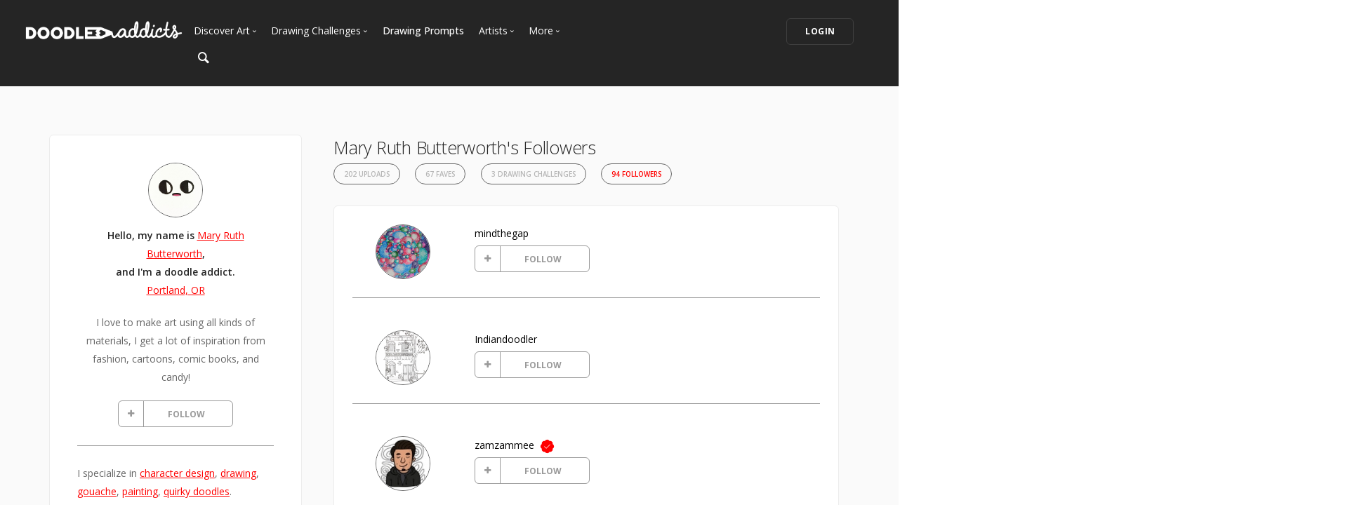

--- FILE ---
content_type: text/html; charset=UTF-8
request_url: https://www.doodleaddicts.com/ruthietherobot/followers/page/2/
body_size: 8374
content:

<!doctype html>
<html lang="en">
    <head>
		  <meta charset="utf-8">
  <meta name="author" content="doodleaddicts.com">
  <meta name="viewport" content="width=device-width, initial-scale=1.0">        <title>Mary Ruth Butterworth - Followers | Doodle Addicts</title>
		<meta name="description" content="Mary Ruth Butterworth Followers">
		<link href="https://www.doodleaddicts.com/ruthietherobot/followers/" rel="canonical" />
				
		
        <link href="/css/bootstrap.min.css" rel="stylesheet" type="text/css" media="all" />
		        <link href="/css/stack-interface.min.css" rel="stylesheet" type="text/css" media="all" />
        <link href="/css/socicon.min.css" rel="stylesheet" type="text/css" media="all" />
        <link href="/css/lightbox.min.css" rel="stylesheet" type="text/css" media="all" />
        <link href="/css/flickity.min.css" rel="stylesheet" type="text/css" media="all" />
        <link href="/css/iconsmind.min.css" rel="stylesheet" type="text/css" media="all" />
        <link href="/css/jquery.steps.min.css" rel="stylesheet" type="text/css" media="all" />
        <!-- jQuery UI CSS -->
        <link href="/css/jquery-ui.min.css" type="text/css" rel="stylesheet">
        <link href="/css/bootstrap-tokenfield.min.css" rel="stylesheet" type="text/css" media="all" />
        
		<link href="/css/theme-da.min.css" rel="stylesheet" type="text/css" media="all" />
		
		<link href="/js/jqtip/jquery.qtip.min.css" rel="stylesheet" type="text/css" media="all" />
		<link href="/css/custom.css" rel="stylesheet" type="text/css" media="all" />
                <link href="https://fonts.googleapis.com/css?family=Open+Sans:200,300,400,400i,500,600,700%7CMerriweather:300,300i%7CMaterial+Icons" rel="stylesheet">
		
		<script src="https://js.stripe.com/v3/" type="17f2cb87c4e2329916f74998-text/javascript"></script>
        <script src="https://code.jquery.com/jquery-3.2.1.min.js" type="17f2cb87c4e2329916f74998-text/javascript"></script>
		<script type="17f2cb87c4e2329916f74998-text/javascript">
		   window.jQuery || document.write('<script src="/js/jquery-3.2.1.min.js"><\/script>');
		</script>
        <script src="https://code.jquery.com/ui/1.12.1/jquery-ui.min.js" type="17f2cb87c4e2329916f74998-text/javascript"></script>
		<script type="17f2cb87c4e2329916f74998-text/javascript">
		   window.jQuery.ui || document.write('<script src="/js/jquery-ui.min.js"><\/script>');
		</script>
		<script type="17f2cb87c4e2329916f74998-text/javascript" src="/js/jquery.ui.touch-punch.min.js"></script>
		<script type="17f2cb87c4e2329916f74998-text/javascript">
		var da = {};
		</script>
        <script type="17f2cb87c4e2329916f74998-text/javascript" src="/js/da/website.min.js"></script>
        <script type="17f2cb87c4e2329916f74998-text/javascript" src="/js/da/comments.min.js"></script>
        <script type="17f2cb87c4e2329916f74998-text/javascript" src="/js/da/modals.min.js"></script>
        <script type="17f2cb87c4e2329916f74998-text/javascript">
		da.website = new Website();
		da.modals = new Modals();
		da.comments = new Comments();
		
		$(document).ready(function() {
			da.website.init({
				"site_url": "https://www.doodleaddicts.com",
				"return_path": "/ruthietherobot/followers/page/2/",
				"session_data": {
					"site_login_avatar": "default.png",
					"site_login_fullname": "",
					"site_login_user_link": "//",
					"site_login_username": ""
				}
			});
		});
		
		</script>
		<script type="17f2cb87c4e2329916f74998-text/javascript" src="/js/jqtip/jquery.qtip.min.js"></script>
		<script type="17f2cb87c4e2329916f74998-text/javascript" src="/js/imagesloaded.pkgd.min.js"></script>
		<script type="17f2cb87c4e2329916f74998-text/javascript" src="/js/jquery.matchHeight-min.js"></script>
		<script type="17f2cb87c4e2329916f74998-text/javascript" src="/js/da.min.js"></script>
		<link rel="stylesheet" href="/fonts/font-awesome/css/font-awesome.min.css">
		<link rel="stylesheet" href="/js/dropzone/dropzone.min.css">
		<script src="/js/dropzone/dropzone.min.js" type="17f2cb87c4e2329916f74998-text/javascript"></script>
		
		<link rel="icon" type="image/png" sizes="32x32" href="/favicon-32x32.png">
		<link rel="icon" type="image/png" sizes="16x16" href="/favicon-16x16.png">
		<link rel="manifest" href="/manifest.json">
		<style>
		#home-screen-button {
			margin-top: 0;
		}
		@media (max-width: 768px) {
			#home-screen-box {
				margin-bottom:0;	
			}
			#home-screen-message {
				margin:20px 0 0 0;	
			}
			#home-screen-button {
				margin-top:15px;	
			}
		}
		</style>
				<link rel="mask-icon" href="/safari-pinned-tab.svg" color="#5bbad5">
		<meta name="theme-color" content="#ffffff">
		<meta name="google-site-verification" content="n_Ug1spcnH9WuGigWCd_KpiS1LUNspnRwMOMb556_ks" />
		
		<script type="application/ld+json">
		{ 
			"@context": "http://schema.org",
			"@graph": 
			[
				{
					"@type": "Organization",
					"name": "Doodle Addicts",
					"url": "https://www.doodleaddicts.com",
					"logo": "https://www.doodleaddicts.com/images/logo-dark.png",
					"sameAs": [
						"https://www.facebook.com/doodleaddicts",
						"https://www.instagram.com/doodleaddicts/",
						"https://twitter.com/doodleaddicts",
						"https://www.youtube.com/channel/UCwiqnwWic_3RV_VZEZAzv-w"
					]
				},
				{
					"@type": "WebSite", 
					"url": "/ruthietherobot/followers/", 
					"name": "Doodle Addicts",
					"description": "Mary Ruth Butterworth - Followers | Doodle Addicts",
					"potentialAction": { 
						"@type": "SearchAction", 
						"target": "https://www.doodleaddicts.com/search/{search_term}/", 
						"query-input": "required name=search_term" 
					}
				}
			]
		}
		</script>
		
		
		<!-- Google Tag Manager -->
		<script type="17f2cb87c4e2329916f74998-text/javascript">(function(w,d,s,l,i){w[l]=w[l]||[];w[l].push({'gtm.start':
		new Date().getTime(),event:'gtm.js'});var f=d.getElementsByTagName(s)[0],
		j=d.createElement(s),dl=l!='dataLayer'?'&l='+l:'';j.async=true;j.src=
		'https://www.googletagmanager.com/gtm.js?id='+i+dl;f.parentNode.insertBefore(j,f);
		})(window,document,'script','dataLayer','GTM-THQ3Q97');</script>
		<!-- End Google Tag Manager -->
		

						        <script type="17f2cb87c4e2329916f74998-text/javascript">
			$(document).ready(function() {
				da.modals.init({
					"type": "uploads",
					"modal": false,
					"full_screen": true
				});
			});
        </script>
    </head>
    <body class="dropdowns--hover" data-smooth-scroll-offset='64'>
		    	<div id="overlay" style="display:none;">
            <div class="close-outside" style="display:none;"></div>
            <div id="overlay-content">
            	<div class="main-content">
                    <div class="modal-nav modal-nav-previous">
                        <img src="/images/icon-previous.png" alt="Previous">
                    </div>
            		<div id="media-profile-body"></div>
                    <div class="modal-nav modal-nav-next">
                        <img src="/images/icon-next.png" alt="Next">
                    </div>
                </div>
            </div>
        </div>        <a id="start"></a>
		        <div class="nav-container ">
            <div class="bar bar--sm bar--mobile-sticky visible-xs" data-scroll-class="100px:pos-fixed">
                <div class="container">
                    <div class="row">
                        <div class="col-xs-3 col-sm-2">
                            <a href="/">
                                <img class="logo logo-dark" alt="logo" src="/images/logo-dark.png" />
                                <img class="logo logo-light" alt="logo" src="/images/logo-light.png" />
                            </a>
                        </div>
                        <div class="col-xs-9 col-sm-10 text-right">
                            <a href="#" class="hamburger-toggle" data-toggle-class="#menu2;hidden-xs">
                                <i class="icon icon--sm stack-interface stack-menu"></i>
                            </a>
                        </div>
                    </div>
                    <!--end of row-->
                </div>
                <!--end of container-->
            </div>
            <!--end bar-->
            <nav id="menu2" class="bar bar-2 hidden-xs  bg--dark"  data-scroll-class="100px:pos-fixed">
                <div class="container-fluid">
                    <div class="row">
                        <div class="col-md-2 text-center text-left-sm hidden-xs">
                            <div class="bar__module">
                                <a href="/">
                                    <img class="logo logo-dark" alt="logo" src="/images/logo-dark.png" />
                                    <img class="logo logo-light" alt="logo" src="/images/logo-light.png" />
                                </a>
                            </div>
                            <!--end module-->
                        </div>
                        <div class="col-md-6 text-left navigation-top-spacer navigation-left-spacer">
                            <div class="bar__module">
                                <ul class="menu-horizontal text-left">
                                    <li class="dropdown dropdown--hover">
                                        <span class="dropdown__trigger">Discover Art</span>
                                        <div class="dropdown__container">
                                            <div class="container">
                                                <div class="row">
                                                    <div class="dropdown__content col-md-2 col-sm-4">
                                                        <ul class="menu-vertical">
                                                            <li>
																<a href="/uploads/">
																	Trending
																</a>
                                                            </li>
                                                            <li>
																<a href="/uploads/filter/recent/">
																	Most Recent
																</a>
                                                            </li>
                                                            <li>
																<a href="/uploads/filter/faves/">
																	Most Faves
																</a>
                                                            </li>
                                                            <li>
																<a href="/uploads/filter/views/">
																	Most Views
																</a>
                                                            </li>
                                                            <li>
																<a href="/galleries/">
																	Curated Galleries
																</a>
                                                            </li>
															                                                        </ul>
                                                    </div>
                                                    <!--end dropdown content-->
                                                </div>
                                                <!--end row-->
                                            </div>
                                        </div>
                                        <!--end dropdown container-->
                                    </li>
                                    <li class="dropdown dropdown--hover">
                                        <span class="dropdown__trigger">Drawing Challenges</span>
                                        <div class="dropdown__container">
                                            <div class="container">
                                                <div class="row">
                                                    <div class="dropdown__content col-md-2 col-sm-4">
                                                        <ul class="menu-vertical">
															                                                            <li>
																<a href="/drawing-challenges/">
																	See All Challenges
																</a>
                                                            </li>
                                                        </ul>
                                                    </div>
                                                    <!--end dropdown content-->
                                                </div>
                                                <!--end row-->
                                            </div>
                                        </div>
                                        <!--end dropdown container-->
                                    </li>
                                    <li>
										<a href="/drawing-prompts/">
											Drawing Prompts
										</a>
                                    </li>
                                    <li class="dropdown dropdown--hover">
                                        <span class="dropdown__trigger">Artists</span>
                                        <div class="dropdown__container">
                                            <div class="container">
                                                <div class="row">
                                                    <div class="dropdown__content col-md-2 col-sm-4">
                                                        <ul class="menu-vertical">
                                                            <li>
																<a href="/artists/">
																	Most Popular
																</a>
                                                            </li>
                                                            <li>
																<a href="/artists/?c_search_by=&c_keyword=&filter=recent">
																	Most Recent
																</a>
                                                            </li>
                                                            <li>
																<a href="/artists/?c_search_by=&c_keyword=&filter=&for_hire=y">
																	Available For Hire
																</a>
                                                            </li>
                                                            <li>
																<a href="/blog/category/2/artist-spotlight/">
																	Artist Spotlight
																</a>
                                                            </li>
                                                        </ul>
                                                    </div>
                                                    <!--end dropdown content-->
                                                </div>
                                                <!--end row-->
                                            </div>
                                        </div>
                                        <!--end dropdown container-->
                                    </li>
                                    <li class="dropdown dropdown--hover">
                                        <span class="dropdown__trigger">More</span>
                                        <div class="dropdown__container">
                                            <div class="container">
                                                <div class="row">
                                                    <div class="dropdown__content col-md-2 col-sm-4">
                                                        <ul class="menu-vertical">
                                                            <li>
																<a href="/marketplace/">
																	Marketplace
																</a>
                                                            </li>
																												
																														<li>
																<a href="/learn/discussions/">
																	Art Discussions																</a>
															</li>
																														<li>
																<a href="/learn/">
																	Resources
																</a>
															</li>
															<li>
																<a href="/blog/">
																	News + Blog
																</a>
															</li>
                                                        </ul>
                                                    </div>
                                                    <!--end dropdown content-->
                                                </div>
                                                <!--end row-->
                                            </div>
                                        </div>
                                        <!--end dropdown container-->
                                    </li>
                                </ul>
                            </div>
                            <!--end module-->
							<div class="bar__module">
								<a href="#" data-notification-link="search-box">
                                        <i class="stack-search"></i>
                                </a>
							</div>
                        </div>
                        <div class="col-md-4 text-right text-left-xs text-left-sm">
							                            <div class="bar__module">
                                <a class="btn btn--sm type--uppercase" href="/login/">
                                    <span class="btn__text">
                                        Login
                                    </span>
                                </a>
								                            </div>
							                            <!--end module-->
                        </div>
                    </div>
                    <!--end of row-->
                </div>
                <!--end of container-->
            </nav>
            <!--end bar-->
        </div>        <div class="main-container">
		
					
            <section class="bg--secondary space--sm">
                <div class="container">
                    <div class="row">
                        <div class="col-md-5 col-lg-4 col-xl-3">
							                            <div class="boxed boxed--lg boxed--border profile">
                                <div class="text-block text-center">
                                    <img alt="Mary Ruth Butterworth" src="/images/users/avatar/3432_ruthietherobot_563346.jpg" class="image--sm avatar" />
                                    <span class="h5">Hello, my name is <a href="/ruthietherobot/">Mary Ruth Butterworth</a>, <br>and I'm a doodle addict. </span>
                                    <span><a href="/artists/?c_search_by=location&c_keyword=portland%2C+or">Portland, OR</a></span>									
																		
																		<div class="text-block text-center" id="bio-text">
										<p>I love to make art using all kinds of materials, I get a lot of inspiration from fashion, cartoons, comic books, and candy!</p>
									</div>
																		
									
									<div class="text-block" id="bio-buttons">
																			<div class="row">
										                                            <div class="col-xs-12 text-center">
                                                <a class="btn btn--icon btn--da btn--follow btn--follow-single" href="#" data-follow-user="3432" data-follow-action="follow">
                                                    <span class="btn__text"><i class="fa fa-plus fa-fw" aria-hidden="true"></i> FOLLOW</span>
                                                </a>
                                            </div>
                                            										</div>
																													</div>

									
                                </div>
								
								                                <hr>
                                <div class="text-block">
									<p>I specialize in  <a href="/artists/?filter=popular&c_search_by=skill&c_keyword=character design">character design</a>, <a href="/artists/?filter=popular&c_search_by=skill&c_keyword=drawing">drawing</a>, <a href="/artists/?filter=popular&c_search_by=skill&c_keyword=gouache">gouache</a>, <a href="/artists/?filter=popular&c_search_by=skill&c_keyword=painting">painting</a>, <a href="/artists/?filter=popular&c_search_by=skill&c_keyword=quirky doodles">quirky doodles</a>.</p>
                                </div>
																                                <hr>
                                <div class="text-block">
									<span class="h5">You can also find me on:</span>
                                    <ul class="menu-vertical">
										                                        <li>
                                            <a href="http://cargocollective.com/maryruthbutterworth" target="_blank"><i class="fa fa-globe fa-lg" aria-hidden="true"></i></a> <a href="http://cargocollective.com/maryruthbutterworth" target="_blank">My Website</a>
                                        </li>
																				                                        <li>
                                            <a href="https://www.instagram.com/ruthietherobot/" target="_blank"><i class="fa fa-instagram fa-lg" aria-hidden="true"></i></a> <a href="https://www.instagram.com/ruthietherobot/" target="_blank">Instagram</a>
                                        </li>
																				                                        <li>
                                            <a href="http://twitter.com/ruthie_therobot" target="_blank"><i class="fa fa-twitter fa-lg" aria-hidden="true"></i></a> <a href="http://twitter.com/ruthie_therobot" target="_blank">Twitter</a>
                                        </li>
																														                                    </ul>
                                </div>
								                            </div>                        </div>
                        <div class="col-md-7 col-lg-8 col-xl-9">
							<div class="container">
							
								<div class="row">
									<div class="col-xs-12 col-md-9">
																				<h1 class="h3" style="margin-bottom: 4px;">Mary Ruth Butterworth's Followers</h1>
																				
                                        <ul class="menu-horizontal text-center user-navigation pills" style="margin-bottom: 20px;">
                                                                                        <li> 
                                              <a href="/ruthietherobot/uploads/" class="">202 Uploads</a>
                                            </li>
                                                                                                                                    <li> 
                                              <a href="/ruthietherobot/faves/" class="">67 Faves</a>
                                            </li>
                                                                                                                                    <li> 
                                              <a href="/ruthietherobot/showcases/" class="">3 Drawing Challenges</a>
                                            </li>
                                                                                                                                    <li> 
                                              <a href="/ruthietherobot/followers/" class=" active">94 Followers</a>
                                            </li>
                                                                                    </ul>
										
									</div>
								</div>
								<!-- Profile Subnavigation -->

								
															
																<div class="row">
																	</div>
								<!--end of row-->
																
																
																	<div class="boxed boxed--border">
									 <ul>
																				<li class="clearfix" style="margin-bottom: 20px;">
											<div class="row">
												<div class="col-xs-12 col-md-3 text-center">
													<a href="/mindthegap/"><img alt="Image" src="/images/users/avatar/43621_thisizmymind_155464.jpg" class="image--sm avatar"></a>
												</div>
                                                <div class="col-xs-12 col-md-9 user-followers">
                                                    <p>
                                                        <strong><a href="/mindthegap/">mindthegap</a></strong>                                                    </p>
													                                                        <a class="btn btn--icon btn--da btn--follow btn--follow-single" href="#" data-follow-user="43621" data-follow-action="follow">
                                                            <span class="btn__text"><i class="fa fa-plus fa-fw" aria-hidden="true"></i> FOLLOW</span>
                                                        </a>
                                                                                                    </div>
                                            </div>
											
											<hr>
										</li>
																				<li class="clearfix" style="margin-bottom: 20px;">
											<div class="row">
												<div class="col-xs-12 col-md-3 text-center">
													<a href="/indiandoodler/"><img alt="Image" src="/images/users/avatar/40457_indiandoodler_653330.jpg" class="image--sm avatar"></a>
												</div>
                                                <div class="col-xs-12 col-md-9 user-followers">
                                                    <p>
                                                        <strong><a href="/indiandoodler/">Indiandoodler</a></strong>                                                    </p>
													                                                        <a class="btn btn--icon btn--da btn--follow btn--follow-single" href="#" data-follow-user="40457" data-follow-action="follow">
                                                            <span class="btn__text"><i class="fa fa-plus fa-fw" aria-hidden="true"></i> FOLLOW</span>
                                                        </a>
                                                                                                    </div>
                                            </div>
											
											<hr>
										</li>
																				<li class="clearfix" style="margin-bottom: 20px;">
											<div class="row">
												<div class="col-xs-12 col-md-3 text-center">
													<a href="/zamzammee/"><img alt="Image" src="/images/users/avatar/06212015201005744733.jpg" class="image--sm avatar"></a>
												</div>
                                                <div class="col-xs-12 col-md-9 user-followers">
                                                    <p>
                                                        <strong><a href="/zamzammee/">zamzammee</a></strong> <a href="/upgrade/"><img src="/images/icon-verified.svg" alt="Plus Member" class="is-plus"></a>                                                    </p>
													                                                        <a class="btn btn--icon btn--da btn--follow btn--follow-single" href="#" data-follow-user="1809" data-follow-action="follow">
                                                            <span class="btn__text"><i class="fa fa-plus fa-fw" aria-hidden="true"></i> FOLLOW</span>
                                                        </a>
                                                                                                    </div>
                                            </div>
											
											<hr>
										</li>
																				<li class="clearfix" style="margin-bottom: 20px;">
											<div class="row">
												<div class="col-xs-12 col-md-3 text-center">
													<a href="/niinemi/"><img alt="Image" src="/images/users/avatar/40986_niinemi_603386.jpg" class="image--sm avatar"></a>
												</div>
                                                <div class="col-xs-12 col-md-9 user-followers">
                                                    <p>
                                                        <strong><a href="/niinemi/">emilia</a></strong>                                                    </p>
													                                                        <a class="btn btn--icon btn--da btn--follow btn--follow-single" href="#" data-follow-user="40986" data-follow-action="follow">
                                                            <span class="btn__text"><i class="fa fa-plus fa-fw" aria-hidden="true"></i> FOLLOW</span>
                                                        </a>
                                                                                                    </div>
                                            </div>
											
											<hr>
										</li>
																				<li class="clearfix" style="margin-bottom: 20px;">
											<div class="row">
												<div class="col-xs-12 col-md-3 text-center">
													<a href="/starlightxz/"><img alt="Image" src="/images/users/avatar/default.png" class="image--sm avatar"></a>
												</div>
                                                <div class="col-xs-12 col-md-9 user-followers">
                                                    <p>
                                                        <strong><a href="/starlightxz/">Smantha Pichonggi</a></strong>                                                    </p>
													                                                        <a class="btn btn--icon btn--da btn--follow btn--follow-single" href="#" data-follow-user="40243" data-follow-action="follow">
                                                            <span class="btn__text"><i class="fa fa-plus fa-fw" aria-hidden="true"></i> FOLLOW</span>
                                                        </a>
                                                                                                    </div>
                                            </div>
											
											<hr>
										</li>
																				<li class="clearfix" style="margin-bottom: 20px;">
											<div class="row">
												<div class="col-xs-12 col-md-3 text-center">
													<a href="/nitnit/"><img alt="Image" src="/images/users/avatar/38599_nitnit_753017.jpg" class="image--sm avatar"></a>
												</div>
                                                <div class="col-xs-12 col-md-9 user-followers">
                                                    <p>
                                                        <strong><a href="/nitnit/">ana ribeiro</a></strong>                                                    </p>
													                                                        <a class="btn btn--icon btn--da btn--follow btn--follow-single" href="#" data-follow-user="38599" data-follow-action="follow">
                                                            <span class="btn__text"><i class="fa fa-plus fa-fw" aria-hidden="true"></i> FOLLOW</span>
                                                        </a>
                                                                                                    </div>
                                            </div>
											
											<hr>
										</li>
																				<li class="clearfix" style="margin-bottom: 20px;">
											<div class="row">
												<div class="col-xs-12 col-md-3 text-center">
													<a href="/eruhato/"><img alt="Image" src="/images/users/avatar/39045_eruhato_585331.jpg" class="image--sm avatar"></a>
												</div>
                                                <div class="col-xs-12 col-md-9 user-followers">
                                                    <p>
                                                        <strong><a href="/eruhato/">Eru Hato</a></strong>                                                    </p>
													                                                        <a class="btn btn--icon btn--da btn--follow btn--follow-single" href="#" data-follow-user="39045" data-follow-action="follow">
                                                            <span class="btn__text"><i class="fa fa-plus fa-fw" aria-hidden="true"></i> FOLLOW</span>
                                                        </a>
                                                                                                    </div>
                                            </div>
											
											<hr>
										</li>
																				<li class="clearfix" style="margin-bottom: 20px;">
											<div class="row">
												<div class="col-xs-12 col-md-3 text-center">
													<a href="/isleofghostships/"><img alt="Image" src="/images/users/avatar/38958_isleofghostships_732442.jpg" class="image--sm avatar"></a>
												</div>
                                                <div class="col-xs-12 col-md-9 user-followers">
                                                    <p>
                                                        <strong><a href="/isleofghostships/">Michi</a></strong>                                                    </p>
													                                                        <a class="btn btn--icon btn--da btn--follow btn--follow-single" href="#" data-follow-user="38958" data-follow-action="follow">
                                                            <span class="btn__text"><i class="fa fa-plus fa-fw" aria-hidden="true"></i> FOLLOW</span>
                                                        </a>
                                                                                                    </div>
                                            </div>
											
											<hr>
										</li>
																				<li class="clearfix" style="margin-bottom: 20px;">
											<div class="row">
												<div class="col-xs-12 col-md-3 text-center">
													<a href="/littlebee/"><img alt="Image" src="/images/users/avatar/38408_littlebee_685006.jpg" class="image--sm avatar"></a>
												</div>
                                                <div class="col-xs-12 col-md-9 user-followers">
                                                    <p>
                                                        <strong><a href="/littlebee/">little bee</a></strong>                                                    </p>
													                                                        <a class="btn btn--icon btn--da btn--follow btn--follow-single" href="#" data-follow-user="38408" data-follow-action="follow">
                                                            <span class="btn__text"><i class="fa fa-plus fa-fw" aria-hidden="true"></i> FOLLOW</span>
                                                        </a>
                                                                                                    </div>
                                            </div>
											
											<hr>
										</li>
																				<li class="clearfix" style="margin-bottom: 20px;">
											<div class="row">
												<div class="col-xs-12 col-md-3 text-center">
													<a href="/hannahbastow7503/"><img alt="Image" src="/images/users/avatar/38341_hannahbastow7503_228618.jpg" class="image--sm avatar"></a>
												</div>
                                                <div class="col-xs-12 col-md-9 user-followers">
                                                    <p>
                                                        <strong><a href="/hannahbastow7503/">hannahbastow</a></strong>                                                    </p>
													                                                        <a class="btn btn--icon btn--da btn--follow btn--follow-single" href="#" data-follow-user="38341" data-follow-action="follow">
                                                            <span class="btn__text"><i class="fa fa-plus fa-fw" aria-hidden="true"></i> FOLLOW</span>
                                                        </a>
                                                                                                    </div>
                                            </div>
											
											<hr>
										</li>
																				<li class="clearfix" style="margin-bottom: 20px;">
											<div class="row">
												<div class="col-xs-12 col-md-3 text-center">
													<a href="/kfwz/"><img alt="Image" src="/images/users/avatar/15971_kfwz_351427.jpg" class="image--sm avatar"></a>
												</div>
                                                <div class="col-xs-12 col-md-9 user-followers">
                                                    <p>
                                                        <strong><a href="/kfwz/">Kfir Weizman</a></strong>                                                    </p>
													                                                        <a class="btn btn--icon btn--da btn--follow btn--follow-single" href="#" data-follow-user="15971" data-follow-action="follow">
                                                            <span class="btn__text"><i class="fa fa-plus fa-fw" aria-hidden="true"></i> FOLLOW</span>
                                                        </a>
                                                                                                    </div>
                                            </div>
											
											<hr>
										</li>
																				<li class="clearfix" style="margin-bottom: 20px;">
											<div class="row">
												<div class="col-xs-12 col-md-3 text-center">
													<a href="/ess22/"><img alt="Image" src="/images/users/avatar/31837_ess22_624123.jpg" class="image--sm avatar"></a>
												</div>
                                                <div class="col-xs-12 col-md-9 user-followers">
                                                    <p>
                                                        <strong><a href="/ess22/">ESS22</a></strong>                                                    </p>
													                                                        <a class="btn btn--icon btn--da btn--follow btn--follow-single" href="#" data-follow-user="31837" data-follow-action="follow">
                                                            <span class="btn__text"><i class="fa fa-plus fa-fw" aria-hidden="true"></i> FOLLOW</span>
                                                        </a>
                                                                                                    </div>
                                            </div>
											
											<hr>
										</li>
																				<li class="clearfix" style="margin-bottom: 20px;">
											<div class="row">
												<div class="col-xs-12 col-md-3 text-center">
													<a href="/emkay5/"><img alt="Image" src="/images/users/avatar/default.png" class="image--sm avatar"></a>
												</div>
                                                <div class="col-xs-12 col-md-9 user-followers">
                                                    <p>
                                                        <strong><a href="/emkay5/">Malika</a></strong>                                                    </p>
													                                                        <a class="btn btn--icon btn--da btn--follow btn--follow-single" href="#" data-follow-user="25918" data-follow-action="follow">
                                                            <span class="btn__text"><i class="fa fa-plus fa-fw" aria-hidden="true"></i> FOLLOW</span>
                                                        </a>
                                                                                                    </div>
                                            </div>
											
											<hr>
										</li>
																				<li class="clearfix" style="margin-bottom: 20px;">
											<div class="row">
												<div class="col-xs-12 col-md-3 text-center">
													<a href="/cedriclatouffe/"><img alt="Image" src="/images/users/avatar/22754_cedriclatouffe_643334.jpg" class="image--sm avatar"></a>
												</div>
                                                <div class="col-xs-12 col-md-9 user-followers">
                                                    <p>
                                                        <strong><a href="/cedriclatouffe/">Cédric Charrier</a></strong>                                                    </p>
													                                                        <a class="btn btn--icon btn--da btn--follow btn--follow-single" href="#" data-follow-user="22754" data-follow-action="follow">
                                                            <span class="btn__text"><i class="fa fa-plus fa-fw" aria-hidden="true"></i> FOLLOW</span>
                                                        </a>
                                                                                                    </div>
                                            </div>
											
											<hr>
										</li>
																				<li class="clearfix" style="margin-bottom: 20px;">
											<div class="row">
												<div class="col-xs-12 col-md-3 text-center">
													<a href="/rashashawwa/"><img alt="Image" src="/images/users/avatar/31366_rashashawwa_104501.jpg" class="image--sm avatar"></a>
												</div>
                                                <div class="col-xs-12 col-md-9 user-followers">
                                                    <p>
                                                        <strong><a href="/rashashawwa/">Rasha Al-Shawwa</a></strong>                                                    </p>
													                                                        <a class="btn btn--icon btn--da btn--follow btn--follow-single" href="#" data-follow-user="31366" data-follow-action="follow">
                                                            <span class="btn__text"><i class="fa fa-plus fa-fw" aria-hidden="true"></i> FOLLOW</span>
                                                        </a>
                                                                                                    </div>
                                            </div>
											
											<hr>
										</li>
																				<li class="clearfix" style="margin-bottom: 20px;">
											<div class="row">
												<div class="col-xs-12 col-md-3 text-center">
													<a href="/barriejdavies/"><img alt="Image" src="/images/users/avatar/1243_barriejdavies_083532.jpg" class="image--sm avatar"></a>
												</div>
                                                <div class="col-xs-12 col-md-9 user-followers">
                                                    <p>
                                                        <strong><a href="/barriejdavies/">Barrie J Davies</a></strong>                                                    </p>
													                                                        <a class="btn btn--icon btn--da btn--follow btn--follow-single" href="#" data-follow-user="1243" data-follow-action="follow">
                                                            <span class="btn__text"><i class="fa fa-plus fa-fw" aria-hidden="true"></i> FOLLOW</span>
                                                        </a>
                                                                                                    </div>
                                            </div>
											
											<hr>
										</li>
																				<li class="clearfix" style="margin-bottom: 20px;">
											<div class="row">
												<div class="col-xs-12 col-md-3 text-center">
													<a href="/keokiixd/"><img alt="Image" src="/images/users/avatar/13333_keokiixd_510426.jpg" class="image--sm avatar"></a>
												</div>
                                                <div class="col-xs-12 col-md-9 user-followers">
                                                    <p>
                                                        <strong><a href="/keokiixd/">Andrea LA</a></strong>                                                    </p>
													                                                        <a class="btn btn--icon btn--da btn--follow btn--follow-single" href="#" data-follow-user="13333" data-follow-action="follow">
                                                            <span class="btn__text"><i class="fa fa-plus fa-fw" aria-hidden="true"></i> FOLLOW</span>
                                                        </a>
                                                                                                    </div>
                                            </div>
											
											<hr>
										</li>
																				<li class="clearfix" style="margin-bottom: 20px;">
											<div class="row">
												<div class="col-xs-12 col-md-3 text-center">
													<a href="/sumatu/"><img alt="Image" src="/images/users/avatar/default.png" class="image--sm avatar"></a>
												</div>
                                                <div class="col-xs-12 col-md-9 user-followers">
                                                    <p>
                                                        <strong><a href="/sumatu/">Sue Turner</a></strong>                                                    </p>
													                                                        <a class="btn btn--icon btn--da btn--follow btn--follow-single" href="#" data-follow-user="30542" data-follow-action="follow">
                                                            <span class="btn__text"><i class="fa fa-plus fa-fw" aria-hidden="true"></i> FOLLOW</span>
                                                        </a>
                                                                                                    </div>
                                            </div>
											
											<hr>
										</li>
																				<li class="clearfix" style="margin-bottom: 20px;">
											<div class="row">
												<div class="col-xs-12 col-md-3 text-center">
													<a href="/xraylawnmower/"><img alt="Image" src="/images/users/avatar/default.png" class="image--sm avatar"></a>
												</div>
                                                <div class="col-xs-12 col-md-9 user-followers">
                                                    <p>
                                                        <strong><a href="/xraylawnmower/">Andrew Larry Cornett</a></strong>                                                    </p>
													                                                        <a class="btn btn--icon btn--da btn--follow btn--follow-single" href="#" data-follow-user="25500" data-follow-action="follow">
                                                            <span class="btn__text"><i class="fa fa-plus fa-fw" aria-hidden="true"></i> FOLLOW</span>
                                                        </a>
                                                                                                    </div>
                                            </div>
											
											<hr>
										</li>
																				<li class="clearfix" style="margin-bottom: 20px;">
											<div class="row">
												<div class="col-xs-12 col-md-3 text-center">
													<a href="/qatz9/"><img alt="Image" src="/images/users/avatar/5125_qatz9_053223.jpg" class="image--sm avatar"></a>
												</div>
                                                <div class="col-xs-12 col-md-9 user-followers">
                                                    <p>
                                                        <strong><a href="/qatz9/">Stephanie Gonzalez</a></strong>                                                    </p>
													                                                        <a class="btn btn--icon btn--da btn--follow btn--follow-single" href="#" data-follow-user="5125" data-follow-action="follow">
                                                            <span class="btn__text"><i class="fa fa-plus fa-fw" aria-hidden="true"></i> FOLLOW</span>
                                                        </a>
                                                                                                    </div>
                                            </div>
											
											<hr>
										</li>
																				<li class="clearfix" style="margin-bottom: 20px;">
											<div class="row">
												<div class="col-xs-12 col-md-3 text-center">
													<a href="/dorkinight/"><img alt="Image" src="/images/users/avatar/5006_dorkinight_517481.jpg" class="image--sm avatar"></a>
												</div>
                                                <div class="col-xs-12 col-md-9 user-followers">
                                                    <p>
                                                        <strong><a href="/dorkinight/">Dori Knight</a></strong>                                                    </p>
													                                                        <a class="btn btn--icon btn--da btn--follow btn--follow-single" href="#" data-follow-user="5006" data-follow-action="follow">
                                                            <span class="btn__text"><i class="fa fa-plus fa-fw" aria-hidden="true"></i> FOLLOW</span>
                                                        </a>
                                                                                                    </div>
                                            </div>
											
											<hr>
										</li>
																				</ul>
									</div>
								<!--end of row-->
																
								
		                        <div class="pagination">
                                    <div class="col-xs-6 text-left">
										<a href="//www.doodleaddicts.com/ruthietherobot/followers/page/1/" title="Previous" class="previous navlinks"><span>&laquo; Previous</span></a>                                    </div>
                                    <div class="col-xs-6 text-right">
                                        <a href="//www.doodleaddicts.com/ruthietherobot/followers/page/3/" title="Next" class="next navlinks"><span>Next &raquo;</span></a>                                    </div>
                                </div>								
					
								
							</div>
							<!--end of container-->
                        </div>
                    </div>
                    <!--end of row-->
                </div>
                <!--end of container-->
            </section>
										<footer class="footer-6 unpad--bottom  bg--dark">
								                                <div class="container-fluid">
                                    <div class="row">
                                        <div class="col-sm-6 col-md-3">
																					<p><a href="https://www.doodleaddicts.com"><img src="/images/da-white-footer-logo.png" alt="Doodle Addicts" style="max-width: 180px;"></a></p>
											                                        </div>
                                        <div class="col-sm-6 col-md-3">
                                            <h6 class="type--uppercase">Navigate</h6>
											<ul class="list--hover">
                                                <li>
                                                    <a href="/uploads/">Discover Art</a>
                                                </li>
                                                <li>
                                                    <a href="/drawing-challenges/">Drawing Challenges</a>
                                                </li>
                                                <li>
                                                    <a href="/drawing-prompts/">Weekly Drawing Prompts</a>
                                                </li>
                                                <li>
                                                    <a href="/artists/">Artist Directory</a>
                                                </li>
                                                <li>
                                                    <a href="/marketplace/">Art Marketplace</a>
                                                </li>
                                                <li>
                                                    <a href="/learn/">Resources</a>
                                                </li>
                                            </ul>
                                        </div>
                                        <div class="col-sm-6 col-md-3">
                                            <h6 class="type--uppercase">Other</h6>
											<ul class="list--hover">
												<li>
													<a href="/blog/">News + Blog</a>
												</li>
												<li>
													<a href="/about/">About Us</a>
												</li>
												<li>
													<a href="/contact/">Contact Us</a>
												</li>
											</ul>
                                        </div>
                                        <div class="col-sm-6 col-md-3">
                                            <h6 class="type--uppercase">Newsletter</h6>
                                            <form action="https://doodleaddicts.us2.list-manage.com/subscribe/post?u=963a968829b9e68d9da57ed62&amp;id=2e90fb6e31&FORMSOURCE=Footer" method="post" name="mc-embedded-subscribe-form" novalidate="true" class="form--active" target="_blank" data-success="Thanks for signing up." data-error="Please provide your email address." novalidate>
                                                <div style="position: absolute; left: -5000px;" aria-hidden="true">
                                                    <input type="text" name="b_963a968829b9e68d9da57ed62_2e90fb6e31" tabindex="-1" value="">
                                                </div>
                                                <input type="email" name="EMAIL" placeholder="Email Address" id="mce-EMAIL">
                                                <button type="submit" value="Subscribe" name="subscribe" class="btn btn--primary type--uppercase">Subscribe</button>
                                            </form>
                                        </div>
                                    </div>
                                    <!--end of row-->
                                </div>
								                                <!--end of container-->
                                <div class="footer__lower text-center-xs">
                                    <div class="container-fluid">
                                        <div class="row">
                                            <div class="col-sm-6">
                                                <span class="type--fine-print">©
                                                    <span class="update-year">2026</span> Doodle Addicts&trade; — All Rights Reserved <a href="/terms/">Terms & Conditions</a> / <a href="/privacy/">Privacy Policy</a> / <a href="/community-guidelines/">Community Guidelines</a></span></span>
                                            </div>
                                            <div class="col-sm-6 text-right text-center-xs">
                                                <ul class="social-list list-inline">
													<li>
														<a href="https://www.facebook.com/doodleaddicts" target="_blank">
															<i class="socicon socicon-facebook icon icon--xs"></i>
														</a>
													</li>
													<li>
														<a href="https://www.instagram.com/doodleaddicts/" target="_blank">
															<i class="socicon socicon-instagram icon icon--xs"></i>
														</a>
													</li>
													<li>
														<a href="https://twitter.com/doodleaddicts" target="_blank">
															<i class="socicon socicon-twitter icon icon--xs"></i>
														</a>
													</li>
													<li>
														<a href="https://www.youtube.com/channel/UCwiqnwWic_3RV_VZEZAzv-w" target="_blank">
															<i class="socicon socicon-youtube icon icon--xs"></i>
														</a>
													</li>
                                                </ul>
                                            </div>
                                        </div>
                                        <!--end of row-->
                                    </div>
                                    <!--end of container-->
                                </div>
                            </footer>
			<div class="notification pos-top pos-right search-box bg--white border--bottom" data-animation="from-top" data-notification-link="search-box">
				<form lpformnum="1"action="/search/" id="search" method="post" enctype="multipart/form-data">
					<div class="row">
						<div class="col-md-6 col-md-offset-3 col-sm-8 col-sm-offset-2">
							<input name="keyword" id="keyword" placeholder="Type search query and hit enter" type="search" value="">
						</div>
					</div>
					<!--end of row-->
				</form>
			<div class="notification-close-cross notification-close"></div></div>        </div>
		        <!--<div class="loader"></div>-->
        <a class="back-to-top inner-link" href="#start" data-scroll-class="100vh:active">
            <i class="stack-interface stack-up-open-big"></i>
        </a>
		
        <script src="/js/flickity.min.js" type="17f2cb87c4e2329916f74998-text/javascript"></script>
        <script src="/js/easypiechart.min.js" type="17f2cb87c4e2329916f74998-text/javascript"></script>
        <script src="/js/parallax.js" type="17f2cb87c4e2329916f74998-text/javascript"></script>
        <script src="/js/typed.min.js" type="17f2cb87c4e2329916f74998-text/javascript"></script>
        <script src="/js/datepicker.js" type="17f2cb87c4e2329916f74998-text/javascript"></script>
        <script src="/js/isotope.min.js" type="17f2cb87c4e2329916f74998-text/javascript"></script>
        <script src="/js/ytplayer.min.js" type="17f2cb87c4e2329916f74998-text/javascript"></script>
        <script src="/js/lightbox.min.js" type="17f2cb87c4e2329916f74998-text/javascript"></script>
        <script src="/js/granim.min.js" type="17f2cb87c4e2329916f74998-text/javascript"></script>
        <script src="/js/bootstrap-tokenfield.min.js" type="17f2cb87c4e2329916f74998-text/javascript"></script>
        <script src="/js/jquery.steps.min.js" type="17f2cb87c4e2329916f74998-text/javascript"></script>
        <script src="/js/countdown.min.js" type="17f2cb87c4e2329916f74998-text/javascript"></script>
        <script src="/js/twitterfetcher.min.js" type="17f2cb87c4e2329916f74998-text/javascript"></script>
        <script src="/js/spectragram.min.js" type="17f2cb87c4e2329916f74998-text/javascript"></script>
        <script src="/js/smooth-scroll.min.js" type="17f2cb87c4e2329916f74998-text/javascript"></script>
        <script src="/js/scripts.min.js" type="17f2cb87c4e2329916f74998-text/javascript"></script>
		<!-- Latest compiled and minified JavaScript -->
		<script src="https://maxcdn.bootstrapcdn.com/bootstrap/3.3.7/js/bootstrap.min.js" integrity="sha384-Tc5IQib027qvyjSMfHjOMaLkfuWVxZxUPnCJA7l2mCWNIpG9mGCD8wGNIcPD7Txa" crossorigin="anonymous" type="17f2cb87c4e2329916f74998-text/javascript"></script>
		
		
		<script type="17f2cb87c4e2329916f74998-text/javascript">
			$(document).ready(function(){
				$("#keyword").keyup(function(){
					var keyword = $("#keyword").val(); 
					$("#search").attr('action', "/search/"+keyword+"/");
				});
			})
			// Event listener for the FOLLOW button click
			$(".btn--follow").click(function(e) {
				e.preventDefault();
				da.modals.toggle_follow(this, $(this).attr("data-follow-user"), $(this).attr("data-follow-action"));
			});			
			// Event listener for the FOLLOW button hover
			$(".btn--follow").hover(
				function() {
					if ($(this).attr("data-follow-action") == "following") {
						$(this).children().filter(".btn__text").html('<i class="fa  fa-fw fa-minus aria-hidden="true"></i> UNFOLLOW');
					}
				}, 
				function() {
					if ($(this).attr("data-follow-action") == "following") {
						$(this).children().filter(".btn__text").html('<i class="fa  fa-fw fa-check aria-hidden="true"></i> FOLLOWING');
					}
				}
			);
		</script>
		
		
		<!-- JS Cookies -->
		
		        <a id="home-screen-link" data-notification-link="home-screen-1"></a>
		<div class="notification pos-right pos-bottom col-sm-4 col-md-3" data-animation="from-bottom" data-notification-link="home-screen-1">
			<div class="feature feature-1 text-center">
				<div class="feature__body boxed boxed--lg boxed--border">
					<div class="modal-close modal-close-cross"></div>
					<div id="home-screen-box" class="text-block">
						<div id="home-screen-message">
							<strong>Add Doodle Addicts to your home screen to not miss an update!</strong>
						</div>
					</div>
					<div id="home-screen-button" class="text-block">
						<a class="btn btn--sm btn--primary type--uppercase">
							<span class="btn__text">
								Add to Home Screen
							</span>
						</a>
					</div>
				</div>
				<div id="home-screen-close" class="notification-close-cross notification-close-cross--circle notification-close"></div>
			</div>
			<!--end feature-->
		</div>
		
		
		<script src="/js/js.cookie.min.js" type="17f2cb87c4e2329916f74998-text/javascript"></script>
		
		<script type="17f2cb87c4e2329916f74998-text/javascript">
			$(document).ready(function() {
				var da_notification_counter = Cookies.get("da_notification_counter");
				var shows = (typeof da_notification_counter == "undefined" ? 0 : da_notification_counter); 
				var current_time = Date.now() / 1000;
				// Set the expiration date here in EST
				var expiration_date = new Date("2019-06-30 16:00:00");
				// Get the client's offset from GMT
				var offset = new Date().getTimezoneOffset();
				// If the user's timezone is not EST...
				if (offset != 240) {
					// Then convert the expiration date to GMT and then account for EST offset
					var expiration_time = (expiration_date.getTime() / 1000) + (offset * 60) - (60 * 60 * 4);					
				} else {
					var expiration_time = (expiration_date.getTime() / 1000);	
				}
				
				// If the expiration date hasn't passed...
				if (parseInt(current_time) < parseInt(expiration_time)) {
					// If the expiration date is within 24 hours...
					if ((parseInt(expiration_time) - parseInt(current_time)) <= (60 * 60 * 24)) {
						// And the notification has only been shown once before...
						if (shows < 2) {
							// Show the notification
							$("#notification-link").click();
							Cookies.set("da_notification_counter", 2, {
								"expires": expiration_date
							});
						}
					// Otherwise, if the expiration date is within 5 days...
					} else if ((parseInt(expiration_time) - parseInt(current_time)) <= (60 * 60 * 24 * 5)) {
						// And the notification hasn't been shown before...
						if (shows == 0) {
							// Show the notification
							$("#notification-link").click();
							Cookies.set("da_notification_counter", 1, {
								"expires": expiration_date
							});
						}
					}
				}
			});
		</script>
		
		<!-- End of JS Cookies -->

				
		<!-- Twitter universal website tag code -->
		
		<script type="17f2cb87c4e2329916f74998-text/javascript">
		!function(e,t,n,s,u,a){e.twq||(s=e.twq=function(){s.exe?s.exe.apply(s,arguments):s.queue.push(arguments);
		},s.version='1.1',s.queue=[],u=t.createElement(n),u.async=!0,u.src='//static.ads-twitter.com/uwt.js',
		a=t.getElementsByTagName(n)[0],a.parentNode.insertBefore(u,a))}(window,document,'script');
		// Insert Twitter Pixel ID and Standard Event data below
		twq('init','o02zb');
		twq('track','PageView');
		</script>
		<!-- End Twitter universal website tag code -->				<script type="17f2cb87c4e2329916f74998-text/javascript">
$(document).ready(function() {
	$(".fave-target").each(function(i, s) {
		$(s).click(function() {
							location = "/login/";
					});
	});
});

function faves(id, action, type) {
	$.ajax({
		type: "GET",
		url: "/ajax-faves.php",
		data: {
			"id": id,
			"action": action,
			"type": type
		},
		dataType: "json",
		success: function(data) {
			if (action == "add") {
				$(".fave-"+id).removeClass("fave-no");
				setTimeout(function() {
					$(".fave-"+id).addClass("fave-yes");
				}, 100);
			} else if (action == "rem") {
				$(".fave-"+id).removeClass("fave-yes")
				setTimeout(function() {
					$(".fave-"+id).addClass("fave-no");
				}, 100);
			}
			$(".fave-total-"+id).html(data["total_faves"]);
		}
	});
}
</script>
    <script src="/cdn-cgi/scripts/7d0fa10a/cloudflare-static/rocket-loader.min.js" data-cf-settings="17f2cb87c4e2329916f74998-|49" defer></script></body>
</html>

--- FILE ---
content_type: text/css
request_url: https://www.doodleaddicts.com/css/custom.css
body_size: 7281
content:
/*! Place your custom styles here */

/* EARLY BIRD SPECIALS */
.box-shadow-early {
	box-shadow: 0 10px 15px rgba(0, 0, 0, 0.2)
}

/* GENERAL */
a {
  color: #ff0000;
  font-weight: 300;
}

section, footer {
	padding-top: 2.5em;
	padding-bottom: 2.5em;
}

section.last {
	padding-bottom: 0;
}

h1 .h2.light {
	color: #fff;
}

h4 {
	margin-top: 1.1em !important;
}

h6 {
	text-transform: uppercase;
}

h6.margin-none {
	margin-bottom: 0;
}

.guidelines ul {
	list-style: inside;
	margin-bottom: 10px;
}

.guidelines ul li {
	margin-top: 10px;
    text-indent: -1em;
    padding-left: 1em;
}

.guidelines ul li:first-of-type {
	margin-top: 0;
}

.prize .feature {
	margin-bottom: 0;
}

span.highlight {
	color: #ff0000 !important;
}

.type--fade {
	opacity: .7;
}
 
.container-fluid {
	padding-left: 5%;
	padding-right: 5%;
}

.dot {
  height: 10px;
  width: 10px;
  background-color: #ff0000;
  border-radius: 50%;
  display: inline-block;
}

.dropdown.dropdown--hover:hover > .dropdown__container{
  pointer-events: all;
}
f
.dropdown__content{
  transform: translateY(10px);
}

.dropdown__container:before{
  display: none !important;
}

.dropdown__container, .dropdown__content{
  left: 0 !important;
}

.header-image {
	max-height: 2.4em;
}

.navigation-top-spacer {
	padding-top: 5px;
}

.navigation-left-spacer {
	padding-left: 30px; 
}

.card__avatar  {
	white-space: nowrap;
	overflow: hidden;
	text-overflow: ellipsis;
}

a[data-notification-link] {
	color: #fff;
	font-size: 20px;	
}

.type--fine-print {
    font-size: 0.85714286em;
    line-height: 1.5em;
}

the-email::after {
	content: attr(data-domain);
}

the-email::before {
	content: attr(data-user) "\0040";
}

/* Notifications */
.row.notifications  {
	margin-left: 0;
	margin-right: 0;
	margin-bottom: 20px;
}
.row.notifications div[class*="col-"] {
	padding: 5px;
}

.row.dashboard.small {
	display: table;
	width: 100%;
	height: 100%;
	margin-top: 4px;
}

.row.dashboard.small div[class*="col-"] {
	display: table-cell;
	vertical-align: middle;
	line-height: 40px;
	padding-right: 0;
}

.row.dashboard.small div.info {
	padding-left: 8px;
	text-align: left;
}

/* Badges */
span.badge-light.see-all
{
	padding-top: 0;
	padding-bottom: 0;
	margin-bottom: 10px;
}
span.badge-light {
    color: #fff;
    background-color: #ff0000;
}
span.badge-light a {
	color: #fff;
	text-decoration: none;
	padding: 0;
	font-size: 100%;
    font-weight: 700;
}
span.badge {
    display: inline-block;
    padding: .25em .4em;
    font-size: 75%;
    font-weight: 700;
    line-height: 1;
    text-align: center;
    white-space: nowrap;
    vertical-align: baseline;
    border-radius: .25rem;
}

/* 
.dropdown__container {
	top: 10px;
}*/

.menu-horizontal > li:not(:hover) > a, .menu-horizontal > li:not(:hover) > span, .menu-horizontal > li:not(:hover) > .modal-instance > .modal-trigger {
	opacity: 1;
}

li a.filter-active {
	font-weight: bold;	
}

.form-divider {
	padding: 20px 0;
}

.label:not([class*="bg--"]) {
    background: #666666;
}

.label.label-green {
	background: #8dc63f;
	color: #fff;
}

.btn.btn-danger {
	background: #ff0000;
}

.btn.btn-danger i {
	color: #ffffff;
}

.btn.btn-danger .btn__text {
	color: #ffffff;	
}

.btn:hover.btn-danger {
    border-color: #ff0000;
}
.btn.btn--xl {
	width: 100%;
}

.text-block #bio-text {
	margin-top: 20px;
	margin-bottom: 20px;
}

.text-block #bio-buttons {
	margin-top: 20px;
	margin-bottom: 20px;
}

label span.helper {
	color: #999;
}

.feature:not(.boxed) {
	margin-bottom: 0;
}

section.lg-spacer {
	padding-top: 7.42857143em;
	padding-bottom: 7.42857143em;
}

hr {
	border-color: #999;
}

div.hr {
	padding-top: 20px;
}

.col-centered {
    text-align:left;
    margin-right:-4px;	
    display:inline-block;
    float:none;
}

ul.user-navigation li a {
	color: #b6b6b6;
}

ul.user-navigation li a.active {
	color: #ff0000;
}

.menu-horizontal li:not(:last-child) {
	margin-bottom: 10px;
}

ul.tagcloud  {
	margin: 0;
	padding: 0;
	list-style: none;
}
ul.tagcloud  li {
	display: inline-block;
	margin: 0 .3em .3em 0;
	padding: 0;
}
ul.tagcloud li a {
	display: inline-block;
	max-width: 100px;
	height: 28px;
	line-height: 28px;
	padding: 0 1em;
	background-color: #fff;
	border: 1px solid #b7b7b7;
	border-radius: 3px;
	white-space: nowrap;
	text-overflow: ellipsis;
	overflow: hidden;
	color: #b7b7b7;
	font-size: 13px;
	text-decoration: none;
	-webkit-transition: .2s;
	transition: .2s;
}
ul.tagcloud  li a:hover {
	background-color: #ff0000;
	border: 1px solid #ff0000;
	color: #fff;
}

.label.label-plus, .label.label-new {
	background: #efefef; 
	color: #666;
}

.row.no-gutters {
  margin-right: 0;
  margin-left: 0;
}
.row.no-gutters > [class^="col-"],
.row.no-gutters > [class*=" col-"] {
  padding-right: 0;
  padding-left: 0;
}

.feature h4 + p {
	max-width: none;
}

.cta-2.bg--primary:hover {
  background: #ff0000;
}

/* MAIN SPACERS */
.da-main-spacer {
	padding-left: 75px;
	padding-right: 75px;
}

.form-additional {
	margin-top: 30px;
}

.comments-form {
	margin-top: 40px;
}

.comments + .comments-form {
	margin-top: 3.71428571em;
}

/* CARD STYLES */
.card .card__body {
	position: relative;
}

.card-1 .card__avatar img {
	width: 2.4em;
	height: 2.4em;
	max-height: 2.4em;
	border-radius: 50%;
	border: 1px solid #666666;
	display: inline-block;
}

.card-1 .card__avatar a {
	color: #000;
	text-decoration: none;
}

.card-1 .card__avatar a:hover {
	color: #ff0000;
	text-decoration: none;
}

.card-1 .card__avatar span {
	font-size: 0.85em;
}

.card-1 .card__avatar span .is-plus {
	width: 1.5em; 
	height: 1.5em;
	margin-left: 4px; 
	border: none; 
	display: inline-block;
}

/* TABS */
.tabs li.active {
	background-color: #ff0000;
}

.tabs li.active .tab__title span {
	color: #ffffff;
}

/* DASHBOARD */
.fa-stack[data-count]:after{
	position:absolute;
	right: -6%;
	top: -6%;
	content: attr(data-count);
	font-size:60%;
	padding:.6em;
	border-radius:999px;
	line-height:.75em;
	color: white;
	background:rgba(255,0,0,.85);
	text-align:center;
	min-width:2em;
	font-weight:bold;
}

/* NEW 02/03/2018 */
.card-1 .card__body {
	padding-bottom: 0;
}

.card-1 .card__body img {
	margin-bottom: 0;
}

.card-1 .card__info {
	padding-top: 0.92857143em;
	border-top: 1px solid #ececec;
	margin-top: 0.92857143em;
	white-space: nowrap;
	overflow: hidden;
}

.card-1 .card__bottom p {
	font-size: 0.85em;
	line-height: 1.3em;
	min-height: 1.3em;
	display: block;	
}

.card-1 .card__bottom p span {
	white-space: nowrap;
}


/* INITIAL OVERLAY
.card-1 .card__body p {
	font-size: 0.85em;
	line-height: 1.3em;
	min-height: 1.3em
}

.card-1 .card__body p span {
	white-space: nowrap;
}
END OVERLAY */

.card-2 .card__body {
	border: 1px solid #ececec;
	border-radius: 0 0 6px 6px;
	background: #fff;
}

/*
.card-1 .card__art_title {
	white-space: nowrap; 
	overflow: hidden;
	text-overflow: ellipsis;
	display: block;
}*/
.card-1 .card__art_title {
	position: relative;
	overflow: hidden;
	white-space: nowrap;
	background-color: #fff;
}
.card-1 .card__art_title:after {
	content: "";
	pointer-events: none;
	position: absolute;
	width: 50px;
	height: 100%;
	top: 0; right: 0;
	
	background-image: -webkit-linear-gradient(right, rgba(255, 255, 255, 1), rgba(255, 255, 255, 0));
	background-image: -moz-linear-gradient(right, rgba(255, 255, 255, 1), rgba(255, 255, 255, 0));
	background-image: -ms-linear-gradient(right, rgba(255, 255, 255, 1), rgba(255, 255, 255, 0));
	background-image: -o-linear-gradient(right, rgba(255, 255, 255, 1), rgba(255, 255, 255, 0));
	background-image: linear-gradient(to left, rgba(255, 255, 255, 1), rgba(255, 255, 255, 0));
}

.card__action {
	color: #b3b3b3;
	font-size: 12px;
	font-weight: 700;
}

a.change_overlay {
	text-align: center;
}	

a.change_overlay .card__magnify {
	display: none;
}

a.change_overlay:hover .card__magnify {
	position: absolute;
	width: 100%;
	top: 25%;
	z-index: 10;
	display: block;
	margin: auto;
	min-width: 100%;
	max-width: 100%;
}

@media (max-width: 320px) {
	a.change_overlay:hover .card__magnify {
		display: none;
	}
}

#wrapper{
  width:100%;
  height:auto;
  vertical-align: middle;
  font-size: 0;
}

#left-div{
  width:20%;
  display: inline-block;
  font-size: initial;
  vertical-align: middle;
  text-align: center;
}

#left-div .iconograph {
	padding: 10px;
}

#right-div{
  width:80%;
  display: inline-block;  
  font-size: initial;
  vertical-align: middle;
}

#right-div h5 {
	font-size: 14px;
	line-height: 18px;
}



a.change_overlay:hover div.card__overlay
{
	width: 100%;
	height: 100%;
	background-color: #000;
	opacity: 0.6;
	position: absolute;
	display: block;
	border-radius: 6px;
	vertical-align: middle;
	z-index: 9;
}



span.is_project {
    display: inline-block;
    font-size: 9px;
    font-weight: 700;
    letter-spacing: 1px;
    color: #fff;
    text-transform: uppercase;
    padding: 6px 10px;
    text-align: center;
    border-radius: 50px;
    position: absolute;
    z-index: 3;
    top: 1.23809524em;
    right: 1.23809524em;
	background: #555;
	line-height: 9px;
	opacity: 0.75;
}

@media only screen 
and (max-device-width : 736px) {
	.user-followers {
		text-align: center;
	}
}

.user-followers p {
	margin-bottom: 4px;
}

.user-followers a {
	color: #000;
	text-decoration: none;
}

img.is-plus {
	width: 1.5em;
	height: 1.5em;
	margin-left: 4px;
	border: none;
	display: inline-block;	
}

span.is_plus {
    display: inline-block;
    font-size: 20px;
    font-weight: 700;
    letter-spacing: 1px;
    color: #ff0000;
    text-transform: uppercase;
    padding: 0;
    text-align: center;
    position: absolute;
    z-index: 3;
    top: 0;
    right: 0;
	line-height: 20px;
}

@media (max-width: 368px) {
	.card__action, action {
		font-size: 10px;
	}
}

img.avatar {
	border-radius: 50%;
	border: 1px solid #666666;
}
img.avatar.avatar--lg {
	width: 5.57142857em;
	height: 5.57142857em;
	max-height: 5.57142857em;
}
img.avatar.avatar--md {
	width: 10.57142857em;
	height: 10.57142857em;
	max-width: 10.57142857em;
	max-height: 10.57142857em;
}
img.avatar.avatar--md.avatar--percentage {
	width: 60%;
	height: 60%;
}
img.avatar.avatar--sm {
	width: 3.71428571em;
	height: 3.71428571em;
	max-height: 3.71428571em;
}
img.avatar.avatar--xs {
	width: 2.4em;
	height: 2.4em;
	max-height: 2.4em;
}

/* COMMUNITY */
.boxed.boxed--lg.artist-box {
	/*min-height: 400px;*/
	padding-bottom: 1.5em;
}

h4.artist-name, h4.artist-name a {
	color: #000;
}

.artist-box h4 { 
	margin: 20px 0 0 0;
	white-space: nowrap; 
	overflow: hidden;
	text-overflow: ellipsis;
	display: block;
	color: #000;
	font-size: 1.20em;
	line-height: 1.23em;
}

.artist-box h6 { 
	margin: 0 0 20px 0;
	color: #000;
	font-size: 0.95em;
	line-height: 0.95em;
	text-transform: none;
	font-weight: normal;
}

.artist-box h4 a { 
	color: #000;
}

.artist-box h4 .is-plus { 
	margin-left: 2px; 
	width: 1em; 
	height: 1em; 
	border: none; 
	display: inline-block;
}

.artist-box h4 a:hover { 
	color: #ff0000;
}

.artist-box p { 
	margin: 15px 0 15px 0;
	line-height: 1.25em;
	white-space: nowrap; 
	overflow: hidden;
	text-overflow: ellipsis;
	display: block;
}

.artist-box p strong {
	display: block;
	min-height: 18px;
}

.artist-box p span {
	display: block;
	min-height: 26px;
}

.artist-box .row.community-thumbs  { 
	margin-top: 20px;
}

.artist-box .row.community-thumbs {
	/*margin: 0 2px; */
}

.row.community-thumbs > div[class^="col-"] {
    padding-right: 2px;
    padding-left: 2px;
}

.hello-there {
	display: inline-block;
}

.small-cards.col-xs-6 {
	padding-right: 3px;
	padding-left: 3px;
}

/* Speech Bubble */
.speech-bubble { 
	position: relative; 
	background: #ff0000; 
	border-radius: .4em; 
	margin-top: 20px;
} 
.speech-bubble:after { 
	content: ''; 
	position: absolute; 
	bottom: 1px; 
	left: 50%; 
	width: 0; 
	height: 0; 
	border: 1.063em solid transparent; 
	border-top-color: #ff0000; 
	border-bottom: 0; 
	margin-left: -1.062em; 
	margin-bottom: -1.062em; 
	}
.speech-bubble h2 {
	color: #fff;
	padding: 20px;
}

/* FAVES */
.fave-yes,  .fave-no:hover  {
	color: #ff0000 !important;
	cursor:pointer;
}
.fave-no,  .fave-yes:hover  {
	color: #b2b2b2;
	cursor:pointer;
}
.material-icons.big-heart {
	font-size: 48px !important;
	margin-right: 0;
	font-weight: normal;
	margin-bottom: 10px;
}

#sortable .uploads {
	padding: 10px;
	background: none;
	border: 0;
}

/* HOME */
.home h1 {
	margin-bottom: 0px;
	line-height: 1em;
}

@media (max-width: 767px) {
	.home h4 {
		font-size: 1.25em;
	}
	
	.bar.bar--mobile-sticky[data-scroll-class*='fixed'] + .bar.pos-fixed {
		top: 58.5625px;
		background: #262626;
	}
}
.feature.gallery {
	border-radius: 6px 6px 0 0;	
}
.feature > div.img-holder {
	position: relative;
	width: 100%;
	background: #000;
	background: -moz-linear-gradient(top, rgba(0, 0, 0, 0) 0%, #000000 100%);
	/* FF3.6+ */
	background: -webkit-gradient(linear, left top, left bottom, color-stop(0%, rgba(0, 0, 0, 0)), color-stop(100%, #252525));
	/* Chrome,Safari4+ */
	background: -webkit-linear-gradient(top, rgba(0, 0, 0, 0) 0%, #000000 100%);
	/* Chrome10+,Safari5.1+ */
	background: -o-linear-gradient(top, rgba(0, 0, 0, 0) 0%, #0000000 100%);
	/* Opera 11.10+ */
	background: -ms-linear-gradient(top, rgba(0, 0, 0, 0) 0%, #000000 100%);
	/* IE10+ */
	background: linear-gradient(to top, rgba(0, 0, 0, 0) 0%, #000000 100%);
	border-radius: 6px 6px 0 0;
}
.feature > div.img-holder img {
	border-radius: 6px 6px 0 0;	
	opacity: 0.8;
}
.feature div.feature-poop {
	position: absolute !important; 
	top: 10px !important;
	left: 20px !important;
}
.feature > .boxed.boxed--no-radius {
    border-radius: 0 0 6px 6px;
    border-top: none;
}

.feature .feature-poop a {
	color: #ffffff;
	text-decoration: none;
}
.feature .feature-poop h3 {
	margin-bottom: 0;
}

/* DRAWING CHALLENGES */
.showcase-sponsor p {
	font-size: 20px;
	line-height: 26px;
	font-weight: 200;
}

/* DRAWING PROMPTS */

.prompt-desc p {
	font-weight: 400;
	color: #808080;
	font-size: 1.35714286em;
    line-height: 1.68421053em;
}
div.icon-holder p {
	margin-top: 50px;
	font-size: 14px;
	font-family: "Open Sans", serif;
}
div.icon-holder p {
	margin-top: 50px;
	font-size: 14px;
	font-family: "Open Sans", serif;
}
div.icon-holder .feature-3 p {
	min-height: 0;
}
.fun-highlights-bg {
	background-image: url('/images/register/price-bg.jpg'); 
	background-repeat: no-repeat; 
	background-size: cover; 
	min-height: 500px; 
	background-position: center center;
}
.fun-highlights {
	background: #fff;
	position: absolute; 
	z-index: 2; 
	margin-left: auto; 
	margin-right: auto; 
	margin-right: auto; 
	left: 0; 
	right: 0; 
	margin-top: -150px;
	padding-top: 60px; 
	padding-bottom: 60px; 
	padding-left: 60px; 
	padding-right: 60px; 
}
.fun-highlights h2 {
	margin-bottom: 60px;
}

.wake-up-creativity {
	padding-top: 220px;
	padding-bottom: 1rem;
}


@media(max-width: 1024px) {
	.fun-highlights-bg {
		min-height: 500px; 
	}
}

@media(max-width: 768px) {
	.fun-highlights-bg {
		min-height: 350px; 
	}
	.fun-highlights {
		position: relative; 
		padding-top: 50px; 
		padding-bottom: 50px; 
		padding-left: 40px; 
		padding-right: 40px; 
	}
	.fun-highlights h2 {
		margin-bottom: 40px;
	}
	.wake-up-creativity {
		padding-top: 0;
		padding-bottom:  0;
	}
}

/*
.fun-highlights {
	padding-top: 70px; 
	padding-bottom: 70px; 
	padding-left: 50px; 
	padding-right: 50px; 
	background: #fff;
}
*/


ul.list-with-spacing { 
	list-style-type: none; 
}
ul.list-with-spacing li:before {    
    font-family: 'FontAwesome';
    content: '\f00c';
    margin:0 0 0 -15px;
    color: #8DC63F;
}
ul.list-with-spacing li {
	margin-bottom: 30px;
	font-size: 18px;
	line-height: 21px;
}
ul.list-with-spacing li:last-child {
	margin-bottom: 0;
}

@media(max-width: 768px) {
	ul.list-with-spacing li {
		font-size: 16px;
		line-height: 18px;
	}
	ul.list-with-spacing li:last-child {
		margin-bottom: 30px;
	}
}

.drawing-testimonials .testimonial p {
	min-height: 156px;
}

.drawing-testimonials .testimonial .testimonial__image {
	margin-bottom: 0;
}

p.card__art_title .icon-prompts {
	position: absolute; 
	bottom: 0; 
	right: 0; 
	z-index: 2;
	width: 18px;
	height: auto;
}

.prompt-options {
	background-color: #ffffff;
	margin-right: 5%;
}

.prompt-options h6 {
	text-transform: none;
}

.prompt-options p {
	color: #000;
	font-size: 1.6em;
}


div.additional_info a {
	text-decoration: none;
	font-size: 2em;
	line-height: 1.25em;
}

.faqs p {
	margin-bottom: 20px;
}


/* CURATED GALLERY */
.feature__body a {
	font-weight: 600;
}

.responsive-rectangle {
	background: -webkit-linear-gradient(bottom, #0071B4, rgba(0, 113, 180, .8));
	background: -moz-linear-gradient(bottom, #0071B4, rgba(0, 113, 180, .8));
	background: -o-linear-gradient(bottom, #0071B4, rgba(0, 113, 180, .8));
	background: linear-gradient(to top, #0071B4, rgba(0, 113, 180, .8));
	float: left;
	max-width: 360px;
	text-align:center;
	width: 100%;
}
.image-wrapper {
	padding-top: 62%;
	position: relative;
	width: 100%;
}
.image-wrapper img {
	bottom: 0;
	left: 0;
	margin: auto;
	max-height: 100%;
	max-width: 100%;
	right: 0;
	position: absolute;
	top: 0;
}

.feature-1 > .responsive-rectangle {
	border-radius: 6px 6px 0 0;
}
.feature__body.boxed {
	border-radius: 0 0 6px 6px !important;
	border-top: none;
}


/* REGISTER */
.with-background {
	height: 100%;
}

.with-background h1 {
	color: #fff;
}
.with-background .boxed.boxed--lg {
	padding: 2.0em;
}
.type--small {
	font-size: 1em;
}
.type--smaller {
	font-size: 0.85714286em;
	line-height: 1.5em;
}
.type--smaller a {
	line-height: 1.5em;
}

.feature a + h4 {
	margin-top: 1.36842105263158em
}

.billing-price {
	font-size: 1em !important;
	line-height: 1.85714286em;
	font-weight: 600;
}

.register-dark {
	background: rgba(20, 20, 20, 0.85) !important;
}

.btn.btn--secondary, .btn.btn--secondary:hover {
	background: #fafafa;
	color: #333;
}

@media (max-width: 990px) {
	button {
		margin-top: 0;
	}
	
	button#apply-coupon {
		margin-left: 10px;
	}
}

/* LEARN */
.conversation__head h4 {
	margin: 1.1em 0 !important
}

/* BLOG */
.article__body h3 {
	font-size: 2m;
	line-height: 2em;
}

.article__body h4 {
	font-size: 1.65em;
	line-height: 1.5em;
}

.article__body ol {
	margin-left: 3em;
	font-size: 1.35714286em;
	line-height: 1.68421053em;
}

.article__body ol li:not(:last-child) {
	margin-bottom: 0.10em;
}

.article__body ul {
	margin-left: 3em;
	font-size: 1.35714286em;
	line-height: 1.68421053em;
	list-style-type:disc;
}

.article__body ul li:not(:last-child) {
	margin-bottom: 0.10em;
}

article .article__body img:not(:last-child) {
	margin-bottom: 0;
}

article .article__body img.featured-image {
	margin-bottom: 1.85714286em;
}

article .article__body a.btn.btn-primary {
	background: #ff0000;
}


/* PROFILE */

.menu-vertical li a.current {
	color: #666;
}

.profile span strong {
	color: #ff0000;	
}
.profile img.avatar {
	border-radius: 50%;
	border: 1px solid #666666;
	width: 5.57142857em;
	height: 5.57142857em;
}

.profile .bio {
	margin-top: 20px;
}

.masonry-filter-holder.right:not(.masonry-filters--horizontal), .masonry__filters.right {
	left: auto !important;
	right: 0 !important;
	text-align: right !important;
}

ul.user-navigation li a, ul.user-navigation li a.active {
	font-size: 0.7em;
	text-transform: uppercase;
	font-weight: 600;
}

.menu-horizontal.pills > li {
	border: 1px solid #666666;
	padding: 0px 14px;
	border-radius: 50px;
}

.menu-horizontal > li:not(:hover) > a {
	opacity: 1;
}

.test-fixed {
	width: 220px;
	float: left;
	background: red;
	margin: 1.6%;
}

@media (max-width: 430px) {
	.test-fixed {
		width: 100% !important;
	}
}

@media (max-width: 1000px) {
	.boxed {
		width: 100% !important;
		clear: left;
	}
}

/* COMMENTS */
.comments {
	border-top: 1px solid #ececec;
	margin-top: 40px;
	padding-top: 40px;
}

.related {
	padding: 40px 0;
}

/* MARKETPLACE */
.card.marketplace .card__body {
	border-bottom: 1px solid #ececec;
	padding-bottom: 0.92857143em;
	margin-bottom: 0.92857143em;
}


/* ART DETAIL */
.modal-details .modal-header {
	padding: 30px 40px 0 40px;
	position: relative;
	z-index: 1000;
}
@media (max-width: 768px) {
	.modal-details .modal-header {
		padding: 15px 20px 0 20px;
	}
	.modal-details .modal-body {
		padding: 15px 20px;
	}
}
.modal .details-container {
	position: relative;
	margin-top: -20px;
}
.details-container h1.title {
	font-weight: 400;
	font-size: 1.35714286em;
	line-height: 1.20em;
	margin-top: 1.1em !important;
	margin-bottom: 6px;
}
.details-container .avatar {
	margin-bottom: 15px;
}
.details-container .background {
	background: #f9f9f9;
}
.details-container .use-padding {
	padding: 20px !important;
}
.details-container .sidebar {
	background: #f9f9f9;
	padding: 20px !important;
	margin-top: 20px;
	font-size: 0.85em;
	line-height: 1.25em;
}
.details-container .sidebar .buy {
	border-bottom: 1px solid #ececec;
	padding-bottom: 20px;
}
.details-container .sidebar .buy .btn {
	margin-bottom: 6px;
}
.details-container .sidebar .actions {
	color: #999;
	padding: 20px 0;
	border-bottom: 1px solid #ececec;
}
.details-container .sidebar .actions:last-child {
	border-bottom: none;
}
.details-container .sidebar .actions .actions-more {
	padding-top: 10px;
}
.details-container .sidebar .actions .actions-more h4 {
	margin-bottom: 0;
}
.details-container .sidebar .actions .actions-more h4 img.is-plus {
	width: 1em; 
	height: 1em;
	margin-left: 4px; 
	border: none; 
	display: inline-block;
}
.btn.btn--icon.btn--da {
	border-color: #999;
	background: #fff;
	padding-left: 5em; 
	line-height: 22px;
}
.btn.btn--icon.btn--da .btn__text, .btn.btn--icon.btn--da .btn__text i {
	color: #999;
	border-color: #999;
	font-weight: 700;
	font-size: 12px;
}
.btn.btn--icon.btn--da .btn__text i {
	background: none;
	line-height: 36px;
	border-right: 1px solid #999;
	font-weight: 300;
	padding-right: 22px;
}
.btn.btn--icon.btn--da.btn--fave:hover {
	border-color: #ff0000;
	background: #ff0000;
}
.btn.btn--icon.btn--da.btn--fave:hover .btn__text, .btn.btn--icon.btn--da.btn--fave:hover .btn__text i {
	color: #fff !important;
	border-color: #fff;
}
.btn.btn--icon.btn--da.btn--fave:hover .btn__text i {
	border-right: 1px solid #fff;
}
.btn.btn--icon.btn--da.btn--buy:hover {
	border-color: #00aeef;
	background: #00aeef;
}
.btn.btn--icon.btn--da.btn--buy:hover .btn__text, .btn.btn--icon.btn--da.btn--buy:hover .btn__text i {
	color: #fff;
	border-color: #fff;
}
.btn.btn--icon.btn--da.btn--buy:hover .btn__text i {
	border-right: 1px solid #fff;
}
.btn.btn--icon.btn--da.btn--follow:hover {
	border-color: #000000;
	background: #000000;
}
.btn.btn--icon.btn--da.btn--follow:hover .btn__text, .btn.btn--icon.btn--da.btn--follow:hover .btn__text i {
	color: #fff;
	border-color: #fff;
}
.btn.btn--icon.btn--da.btn--follow:hover .btn__text i {
	border-right: 1px solid #fff;
}
.details-container .sidebar .actions .fave a i.material-icons {
	font-size: 4em;
	margin-right: 0;
	font-weight: normal;
	margin-bottom: 10px;
}
.details-container .sidebar .actions .list-inline li {
	display: inline-block;
	font-size: 1em;
	color: #666666;
}
.details-container .sidebar .actions .list-inline li  i.material-icons {
	font-size: 16px;
}
.details-container .sidebar .actions .list-inline li:not(:last-child) {
    margin-right: 1.85714286em;
}
.details-container .sidebar .actions .list-inline li:first-child {
    padding-left: 0;
}
.details-container .caption {
	padding-top: 40px;
}
.details-container .caption p {
	color: #666666;
	font-size: 1.35714286em;
	line-height: 1.36842105em;
}
.modal-art .modal-art-actions span {
	display: block;
	font-size: 0.85em;
	line-height: 0.85em;
	margin-bottom: 10px;
	font-weight: normal;
}
.details-container .sidebar .tags {
	color: #999999;
	padding: 0 0;
}
.details-container .sidebar .tags a {
	color: #999999;
}
.details-container .sidebar .tags a:hover {
	color: #ff0000;
}
.details-container .sidebar .artist-info {
	border-top: 1px solid #ececec;
	padding: 20px 0;
}
.details-container .sidebar .artist-info span.username {
	font-size: 0.75em;
	line-height: 0.75em;
	display: block;
	margin: -6px 0;
}

/* AVATARS */
.avatar img {
	border-radius: 50%;
}
.avatar .avatar-sm {
	display: inline-block;
}
.avatar .avatar-sm img {
    width: 2.4em;
    height: 2.4em;
    max-height: 2.4em;
    border-radius: 50%;
    border: 1px solid #666666;
}
.avatar .avatar-sm span {
    font-size: 0.85em;
}

/* PRICING */
.pricing-2 h2 {
	font-size: 32px;
	margin-bottom: 0;
}

.pricing-2 h3 {
	font-size: 28px;
	margin-bottom: 10px;
	font-weight: 700;
}

.pricing-2 h3 strike {
	font-weight: 300;
}

.pricing-2 ul:first-child {
	margin-top: 30px;
}

.pricing-2 ul li:not(:last-child) {
    margin-bottom: 0.1em;
}

/* Simple Nav */
.simple-sidenav {
	margin-top: 30px;
}

.simple-sidenav h6 {
	margin-bottom: 0;
}

.simple-sidenav ul li  
{
	margin-top: 10px;
}

.simple-sidenav ul li span 
{
	display: inline-block;
}

.simple-sidenav ul li a
{
	color: #000;
	text-decoration: underline;
	margin-right: 8px;
}

/* COUNT DOWN */
#countdown-wrap {
  width: 100%;
  height: 150px;
  //border: 1px solid black;
  padding: 20px;
  font-family: arial;
}

#goal {
  font-size: 32px;
  text-align: right;
  color: #666;
  margin-bottom: 20px; 
}

#glass {
  width: 100%;
  height: 20px;
  background: #c7c7c7;
  border-radius: 10px;
  float: left;
  overflow: hidden;
}

#progress {
  float: left;
  width: 0%;
  height: 20px;
  background: #ff0000;
  z-index: 333;
  //border-radius: 5px;
}

.goal-stat {
  width: 50%;
  //height: 30px;
  padding: 10px;
  float: left;
  margin: 0;
  color: #666;
}

.goal-number, .goal-label {
  display: block;
}

.goal-number {
  font-weight: bold;
}

@media only screen and (max-width : 640px) {
	#goal {
		text-align: center;  
		font-size: 24px;
	}
}

/* ADD margin to columns that are stacked */
.row.row-grid [class*="col-"] + [class*="col-"] {
    margin-top: 15px;
}

@media (min-width: 1200px) {
    .row.row-grid [class*="col-lg-"] + [class*="col-lg-"] {
        margin-top: 0;
    }
}
@media (min-width: 992px) {
    .row.row-grid [class*="col-md-"] + [class*="col-md-"] {
        margin-top: 0;
    }
}
@media (min-width: 768px) {
    .row.row-grid [class*="col-sm-"] + [class*="col-sm-"] {
        margin-top: 0;
    }
}							


/* BEGIN 5 COLUMN BOOTSTRAP HACK */
.col-xs-15,
.col-sm-15,
.col-md-15,
.col-lg-15,
.col-xl-17 {
    position: relative;
    min-height: 1px;
    padding-right: 10px;
    padding-left: 10px;
}

.col-xs-15 {
    width: 20%;
    float: left;
}
@media (min-width: 768px) {
.col-sm-15 {
        width: 20%;
        float: left;
    }
}
@media (min-width: 992px) {
    .col-md-15 {
        width: 20%;
        float: left;
    }
}
@media (min-width: 1200px) {
    .col-lg-15 {
        width: 20%;
        float: left;
    }
}
@media (min-width: 1600px) {
    .col-xl-17 {
        width: calc(100% / 6);
        float: left;
    }
    .hidden-xl {
       display: none !important;
   }
}
/* END 5 COLUMN BOOTSTRAP HACK */

/* FORM OVERRIDES */
.stopbots {
	display: none;
}

input[type]::-webkit-input-placeholder,
textarea::-webkit-input-placeholder,
select::-webkit-input-placeholder {
  color: #9b9b9b;
}
input[type]:-moz-placeholder,
textarea:-moz-placeholder,
select:-moz-placeholder {
  /* Firefox 18- */
  color: #9b9b9b;
}
input[type]::-moz-placeholder,
textarea::-moz-placeholder,
select::-moz-placeholder {
  /* Firefox 19+ */
  color: #9b9b9b;
}
input[type]:-ms-input-placeholder,
textarea:-ms-input-placeholder,
select:-ms-input-placeholder {
  color: #9b9b9b;
}

div.bg--error.errors {
	background: #ff0000;
	color: #fff;
}

div.errors span {
	color: #fff;
}

div.errors a {
	color: #fff;
	text-decoration: underline;
}

div.errors ul{
	color: #fff;
	list-style-type: disc;
	list-style-position: inside;
}

div.bg--success.success {
	background: #4ebf56;
	color: #fff;
}

div.success span {
	color: #fff;
}

div.success ul{
	color: #fff;
	list-style-type: disc;
	list-style-position: inside;
}




/* MODAL */
.generic.modal {
	max-width: 700px;
	margin-left: auto;
	margin-right: auto;
}

.generic.modal .modal-header {
	padding: 20px 20px 0 20px;
}

.generic.modal .modal-header .close {
	float: right;
	width: 30px;
	height: 30px;
	border: none;
	font-size: 20px;
	line-height: 20px;
}

.generic.modal .modal-body {
	padding: 20px 30px 20px 30px;
}

.modal-open {
  overflow: hidden;
}
.modal {
  position: fixed;
  top: 0;
  right: 0;
  bottom: 0;
  left: 0;
  z-index: 1050;
  display: none;
  overflow: hidden;
  -webkit-overflow-scrolling: touch;
  outline: 0;
}
.modal.fade .modal-dialog {
  -webkit-transition: -webkit-transform .3s ease-out;
       -o-transition:      -o-transform .3s ease-out;
          transition:         transform .3s ease-out;
  -webkit-transform: translate(0, -25%);
      -ms-transform: translate(0, -25%);
       -o-transform: translate(0, -25%);
          transform: translate(0, -25%);
}
.modal.in .modal-dialog {
  -webkit-transform: translate(0, 0);
      -ms-transform: translate(0, 0);
       -o-transform: translate(0, 0);
          transform: translate(0, 0);
}
.modal-open .modal {
  overflow-x: hidden;
  overflow-y: auto;
}
.modal-dialog {
  position: relative;
  width: auto;
  margin: 10px;
}
.modal-content {
  position: relative;
  background-color: #fff;
  -webkit-background-clip: padding-box;
          background-clip: padding-box;
  border: 1px solid #999;
  border: 1px solid rgba(0, 0, 0, .2);
  border-radius: 6px;
  outline: 0;
  -webkit-box-shadow: 0 3px 9px rgba(0, 0, 0, .5);
          box-shadow: 0 3px 9px rgba(0, 0, 0, .5);
}
.modal-backdrop {
  position: fixed;
  top: 0;
  right: 0;
  bottom: 0;
  left: 0;
  z-index: 1040;
  background-color: #000;
}
.modal-backdrop.fade {
  filter: alpha(opacity=0);
  opacity: 0;
}
.modal-backdrop.in {
  filter: alpha(opacity=50);
  opacity: .5;
}
.modal-header {
  padding: 30px 40px;
 /* border-bottom: 1px solid #e5e5e5;*/
}
.modal-header .close {
  margin-top: -2px;
}
.modal-title {
  margin: 0;
  line-height: 1.42857143;
}
.modal-body {
  position: relative;
  padding: 15px 40px;
}
.modal-footer {
  padding: 40px;
  text-align: right;
  border-top: 1px solid #e5e5e5;
}
.modal-footer .btn + .btn {
  margin-bottom: 0;
  margin-left: 5px;
}
.modal-footer .btn-group .btn + .btn {
  margin-left: -1px;
}
.modal-footer .btn-block + .btn-block {
  margin-left: 0;
}
.modal-scrollbar-measure {
  position: absolute;
  top: -9999px;
  width: 50px;
  height: 50px;
  overflow: scroll;
}

/* NEW MODAL */
#overlay-content {
	padding: 25px 40px 0 40px !important;
	background: #fff !important;
}
.modal-nav {
	visibility:hidden;
	position:fixed;
	width:30px;
	z-index:1;
	opacity:0.5;
}
.modal-nav:hover {
	cursor:pointer;
	opacity: 0.8;
}
.modal-nav {
	visibility:hidden;
	position:fixed;
	width:30px;
	z-index:1;
	opacity:0.5;
}
.modal-nav:hover {
	cursor:pointer;
	opacity: 0.8;
}
.close-outside {
	display: block;
	top:0;
	bottom:0;
	left:0;
	right:0;
	height:100%;
	width:100%;
	position: absolute;
	opacity:0.5;
	z-index:9998;
}
#overlay {
	background:rgba(30,30,30,0.7);
	top:0;
	left:0;
	z-index:9997;
	width:100%;
	height:100%;
	position:fixed;
	overflow-y:scroll;
	box-sizing:border-box;
  	-webkit-overflow-scrolling: touch;
}
#overlay-content {
	position:absolute;
	z-index:9998;
	top:20px;
	left:18%;
	width:65%;
	padding: 15px 40px 0 40px;
	background: #fff;
	box-sizing:border-box;
	border-radius:6px;
	text-align:left;
	min-height: 96%;
}
.modal-close {
	color: #000 !important;
}
/*
.close-overlay {
	opacity:0.5;
	position:fixed;
	top:0;
	right:0;
	width:50px;
	height:50px;
	z-index:9999;
}
.close-overlay:hover {
	cursor:pointer;
	opacity: 0.8;
}
*/
.noscroll {
	overflow-x:hidden;
	overflow-y:hidden;
}
/* iPad and iPhone */
@media only screen 
and (max-width:1024px) {
	#overlay-content {
		left:auto;
		top:0;
		width:90%;
		max-width:90%;
		margin:5% 0 0 5%;
		padding:40px;
	}
}
/* iPhone only */
@media only screen 
and (max-device-width : 736px) {
	.modal-nav {
		display:none;
	}
}
/* iPad portrait only */
@media only screen 
and (min-device-width : 768px) 
and (max-device-width : 1024px) 
and (orientation : portrait) {
	#overlay-content {
		background-color:#f00;
	}
	.modal-nav {
		display:none;
	}
}

@media only screen 
and (max-width:768px) {
	#overlay-content {
		padding: 15px !important;
		margin:3% 0 0 3%;
		width:94%;
		max-width:94%;
	}
}


@media (max-width: 767px) {
	
	.stacked-padding-sm {
		padding-top: 30px;
	}	
	
/* REVERSE ORDER OF ROWS */	
  .row.reorder-xs {
    -webkit-transform: rotate(180deg);
    -moz-transform: rotate(180deg);
    -ms-transform: rotate(180deg);
    -o-transform: rotate(180deg);
    transform: rotate(180deg);
    direction: rtl;
  }
  .row.reorder-xs > [class*="col-"] {
    -webkit-transform: rotate(-180deg);
    -moz-transform: rotate(-180deg);
    -ms-transform: rotate(-180deg);
    -o-transform: rotate(-180deg);
    transform: rotate(-180deg);

    direction: ltr;
  }

}

/* DA SPECIFIC MODAL STYLES
.modal-art .modal-header {
	padding: 15px 40px 0 40px
}
.modal-art h4 {
	margin-bottom: 0;
}
.modal-background {
	background: #f9f9f9;
}
.modal-avatar {
	display: inline-block;
}
.modal-avatar img {
	width: 2.4em;
	height: 2.4em;
	max-height: 2.4em;
	border-radius: 50%;
	border: 1px solid #666666;
}
.modal-avatar span {
    font-size: 0.85em;
}
.modal-header .close {
	float: right;
}
.modal-header .close {
	border: none;
	background: #ffffff;
}
.modal-header .close span {
	font-size: 3em;
}
.modal-art .modal-buy {
	padding: 20px 0;
	border-bottom: 1px solid #ececec;
	font-size: 0.85em;
}
.modal-art .modal-art-actions {
	padding: 20px 0;
}
.modal-art .fave a {
	text-decoration: none;
}
.modal-art .modal-art-actions .fave a i.material-icons {
	font-size: 4em;
	margin-right: 0;
	font-weight: normal;
}
.modal-art .modal-actions .list-inline li {
	display: inline-block;
	font-size: 1em;
	color: #666666;
}
.modal-art .modal-actions .list-inline li  i.material-icons {
	font-size: 16px;
}
.modal-art .modal-actions .list-inline li:not(:last-child) {
    margin-right: 1.85714286em;
}
.modal-art .modal-actions .list-inline li:first-child {
    padding-left: 0;
}
.modal-art .modal-art-actions span {
	display: block;
	font-size: 0.85em;
	line-height: 0.85em;
	margin-bottom: 10px;
	font-weight: normal;
}
.modal-art .modal-tags {
	border-top: 1px solid #ececec;
	padding: 20px 0;
	font-size: 0.85em;
	line-height: 0.8em;
}
.modal-art .modal-tags a {
	text-decoration: none;
}
.modal-art .modal-artist-info {
	border-top: 1px solid #ececec;
	padding: 20px 0;
	font-size: 0.85em;
	line-height: 1.25em;
}
.modal-art .modal-artist-info span.username {
	font-size: 0.75em;
	line-height: 0.75em;
	display: block;
	margin-top: -6px;
}
.modal-art .comments {
	border-top: 1px solid #ececec;
	margin-top: 40px;
	padding-top: 40px;
}
.comments + .comments-form {
	margin-top: 3.71428571em;
}

@media (max-width: 768px) {
	.modal-art .modal-header {
		padding: 15px 20px 0 20px;
	}
	.modal-art .modal-body {
		padding: 15px 20px;
	}
}
@media (min-width: 768px) {
	.modal-dialog {
		width: 900px;
		margin: 30px auto;
	}
	.modal-content {
		-webkit-box-shadow: 0 5px 15px rgba(0, 0, 0, .5);
				box-shadow: 0 5px 15px rgba(0, 0, 0, .5);
	}
	.modal-sm {
		width: 300px;
	}
}
@media (min-width: 992px) {
  .modal-lg {
    width: 900px;
  }
}
 */

@media (min-width: 1583px) {
  .visible-xl-block {
    display: block !important;
  }
}
